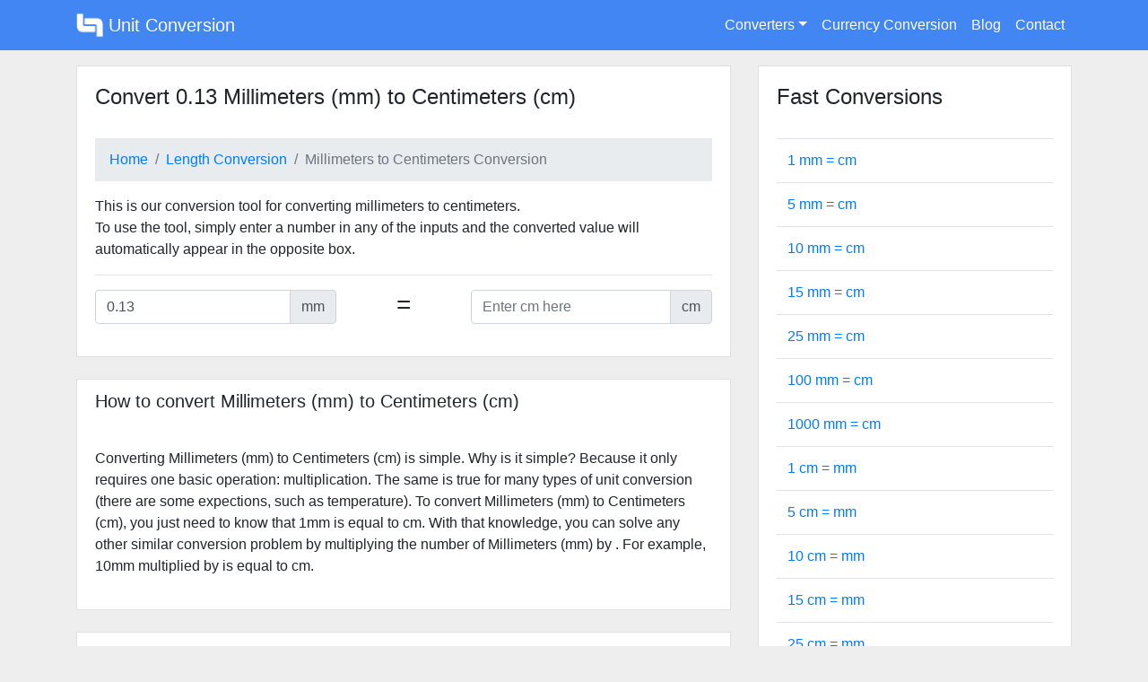

--- FILE ---
content_type: text/html; charset=UTF-8
request_url: https://unitconversion.io/0.13-mm-to-cm
body_size: 7204
content:
<!DOCTYPE html><html lang="en"><head><meta charset="utf-8"/>
<script>var __ezHttpConsent={setByCat:function(src,tagType,attributes,category,force,customSetScriptFn=null){var setScript=function(){if(force||window.ezTcfConsent[category]){if(typeof customSetScriptFn==='function'){customSetScriptFn();}else{var scriptElement=document.createElement(tagType);scriptElement.src=src;attributes.forEach(function(attr){for(var key in attr){if(attr.hasOwnProperty(key)){scriptElement.setAttribute(key,attr[key]);}}});var firstScript=document.getElementsByTagName(tagType)[0];firstScript.parentNode.insertBefore(scriptElement,firstScript);}}};if(force||(window.ezTcfConsent&&window.ezTcfConsent.loaded)){setScript();}else if(typeof getEzConsentData==="function"){getEzConsentData().then(function(ezTcfConsent){if(ezTcfConsent&&ezTcfConsent.loaded){setScript();}else{console.error("cannot get ez consent data");force=true;setScript();}});}else{force=true;setScript();console.error("getEzConsentData is not a function");}},};</script>
<script>var ezTcfConsent=window.ezTcfConsent?window.ezTcfConsent:{loaded:false,store_info:false,develop_and_improve_services:false,measure_ad_performance:false,measure_content_performance:false,select_basic_ads:false,create_ad_profile:false,select_personalized_ads:false,create_content_profile:false,select_personalized_content:false,understand_audiences:false,use_limited_data_to_select_content:false,};function getEzConsentData(){return new Promise(function(resolve){document.addEventListener("ezConsentEvent",function(event){var ezTcfConsent=event.detail.ezTcfConsent;resolve(ezTcfConsent);});});}</script>
<script>if(typeof _setEzCookies!=='function'){function _setEzCookies(ezConsentData){var cookies=window.ezCookieQueue;for(var i=0;i<cookies.length;i++){var cookie=cookies[i];if(ezConsentData&&ezConsentData.loaded&&ezConsentData[cookie.tcfCategory]){document.cookie=cookie.name+"="+cookie.value;}}}}
window.ezCookieQueue=window.ezCookieQueue||[];if(typeof addEzCookies!=='function'){function addEzCookies(arr){window.ezCookieQueue=[...window.ezCookieQueue,...arr];}}
addEzCookies([{name:"ezoab_244622",value:"mod1-c; Path=/; Domain=unitconversion.io; Max-Age=7200",tcfCategory:"store_info",isEzoic:"true",},{name:"ezosuibasgeneris-1",value:"f1e9dc23-43c1-44fd-5fc2-f536f402dc1a; Path=/; Domain=unitconversion.io; Expires=Sun, 24 Jan 2027 19:35:05 UTC; Secure; SameSite=None",tcfCategory:"understand_audiences",isEzoic:"true",}]);if(window.ezTcfConsent&&window.ezTcfConsent.loaded){_setEzCookies(window.ezTcfConsent);}else if(typeof getEzConsentData==="function"){getEzConsentData().then(function(ezTcfConsent){if(ezTcfConsent&&ezTcfConsent.loaded){_setEzCookies(window.ezTcfConsent);}else{console.error("cannot get ez consent data");_setEzCookies(window.ezTcfConsent);}});}else{console.error("getEzConsentData is not a function");_setEzCookies(window.ezTcfConsent);}</script><script type="text/javascript" data-ezscrex='false' data-cfasync='false'>window._ezaq = Object.assign({"edge_cache_status":12,"edge_response_time":54,"url":"https://unitconversion.io/0.13-mm-to-cm"}, typeof window._ezaq !== "undefined" ? window._ezaq : {});</script><script type="text/javascript" data-ezscrex='false' data-cfasync='false'>window._ezaq = Object.assign({"ab_test_id":"mod1-c"}, typeof window._ezaq !== "undefined" ? window._ezaq : {});window.__ez=window.__ez||{};window.__ez.tf={};</script><script type="text/javascript" data-ezscrex='false' data-cfasync='false'>window.ezDisableAds = true;</script>
<script data-ezscrex='false' data-cfasync='false' data-pagespeed-no-defer>var __ez=__ez||{};__ez.stms=Date.now();__ez.evt={};__ez.script={};__ez.ck=__ez.ck||{};__ez.template={};__ez.template.isOrig=true;window.__ezScriptHost="//www.ezojs.com";__ez.queue=__ez.queue||function(){var e=0,i=0,t=[],n=!1,o=[],r=[],s=!0,a=function(e,i,n,o,r,s,a){var l=arguments.length>7&&void 0!==arguments[7]?arguments[7]:window,d=this;this.name=e,this.funcName=i,this.parameters=null===n?null:w(n)?n:[n],this.isBlock=o,this.blockedBy=r,this.deleteWhenComplete=s,this.isError=!1,this.isComplete=!1,this.isInitialized=!1,this.proceedIfError=a,this.fWindow=l,this.isTimeDelay=!1,this.process=function(){f("... func = "+e),d.isInitialized=!0,d.isComplete=!0,f("... func.apply: "+e);var i=d.funcName.split("."),n=null,o=this.fWindow||window;i.length>3||(n=3===i.length?o[i[0]][i[1]][i[2]]:2===i.length?o[i[0]][i[1]]:o[d.funcName]),null!=n&&n.apply(null,this.parameters),!0===d.deleteWhenComplete&&delete t[e],!0===d.isBlock&&(f("----- F'D: "+d.name),m())}},l=function(e,i,t,n,o,r,s){var a=arguments.length>7&&void 0!==arguments[7]?arguments[7]:window,l=this;this.name=e,this.path=i,this.async=o,this.defer=r,this.isBlock=t,this.blockedBy=n,this.isInitialized=!1,this.isError=!1,this.isComplete=!1,this.proceedIfError=s,this.fWindow=a,this.isTimeDelay=!1,this.isPath=function(e){return"/"===e[0]&&"/"!==e[1]},this.getSrc=function(e){return void 0!==window.__ezScriptHost&&this.isPath(e)&&"banger.js"!==this.name?window.__ezScriptHost+e:e},this.process=function(){l.isInitialized=!0,f("... file = "+e);var i=this.fWindow?this.fWindow.document:document,t=i.createElement("script");t.src=this.getSrc(this.path),!0===o?t.async=!0:!0===r&&(t.defer=!0),t.onerror=function(){var e={url:window.location.href,name:l.name,path:l.path,user_agent:window.navigator.userAgent};"undefined"!=typeof _ezaq&&(e.pageview_id=_ezaq.page_view_id);var i=encodeURIComponent(JSON.stringify(e)),t=new XMLHttpRequest;t.open("GET","//g.ezoic.net/ezqlog?d="+i,!0),t.send(),f("----- ERR'D: "+l.name),l.isError=!0,!0===l.isBlock&&m()},t.onreadystatechange=t.onload=function(){var e=t.readyState;f("----- F'D: "+l.name),e&&!/loaded|complete/.test(e)||(l.isComplete=!0,!0===l.isBlock&&m())},i.getElementsByTagName("head")[0].appendChild(t)}},d=function(e,i){this.name=e,this.path="",this.async=!1,this.defer=!1,this.isBlock=!1,this.blockedBy=[],this.isInitialized=!0,this.isError=!1,this.isComplete=i,this.proceedIfError=!1,this.isTimeDelay=!1,this.process=function(){}};function c(e,i,n,s,a,d,c,u,f){var m=new l(e,i,n,s,a,d,c,f);!0===u?o[e]=m:r[e]=m,t[e]=m,h(m)}function h(e){!0!==u(e)&&0!=s&&e.process()}function u(e){if(!0===e.isTimeDelay&&!1===n)return f(e.name+" blocked = TIME DELAY!"),!0;if(w(e.blockedBy))for(var i=0;i<e.blockedBy.length;i++){var o=e.blockedBy[i];if(!1===t.hasOwnProperty(o))return f(e.name+" blocked = "+o),!0;if(!0===e.proceedIfError&&!0===t[o].isError)return!1;if(!1===t[o].isComplete)return f(e.name+" blocked = "+o),!0}return!1}function f(e){var i=window.location.href,t=new RegExp("[?&]ezq=([^&#]*)","i").exec(i);"1"===(t?t[1]:null)&&console.debug(e)}function m(){++e>200||(f("let's go"),p(o),p(r))}function p(e){for(var i in e)if(!1!==e.hasOwnProperty(i)){var t=e[i];!0===t.isComplete||u(t)||!0===t.isInitialized||!0===t.isError?!0===t.isError?f(t.name+": error"):!0===t.isComplete?f(t.name+": complete already"):!0===t.isInitialized&&f(t.name+": initialized already"):t.process()}}function w(e){return"[object Array]"==Object.prototype.toString.call(e)}return window.addEventListener("load",(function(){setTimeout((function(){n=!0,f("TDELAY -----"),m()}),5e3)}),!1),{addFile:c,addFileOnce:function(e,i,n,o,r,s,a,l,d){t[e]||c(e,i,n,o,r,s,a,l,d)},addDelayFile:function(e,i){var n=new l(e,i,!1,[],!1,!1,!0);n.isTimeDelay=!0,f(e+" ...  FILE! TDELAY"),r[e]=n,t[e]=n,h(n)},addFunc:function(e,n,s,l,d,c,u,f,m,p){!0===c&&(e=e+"_"+i++);var w=new a(e,n,s,l,d,u,f,p);!0===m?o[e]=w:r[e]=w,t[e]=w,h(w)},addDelayFunc:function(e,i,n){var o=new a(e,i,n,!1,[],!0,!0);o.isTimeDelay=!0,f(e+" ...  FUNCTION! TDELAY"),r[e]=o,t[e]=o,h(o)},items:t,processAll:m,setallowLoad:function(e){s=e},markLoaded:function(e){if(e&&0!==e.length){if(e in t){var i=t[e];!0===i.isComplete?f(i.name+" "+e+": error loaded duplicate"):(i.isComplete=!0,i.isInitialized=!0)}else t[e]=new d(e,!0);f("markLoaded dummyfile: "+t[e].name)}},logWhatsBlocked:function(){for(var e in t)!1!==t.hasOwnProperty(e)&&u(t[e])}}}();__ez.evt.add=function(e,t,n){e.addEventListener?e.addEventListener(t,n,!1):e.attachEvent?e.attachEvent("on"+t,n):e["on"+t]=n()},__ez.evt.remove=function(e,t,n){e.removeEventListener?e.removeEventListener(t,n,!1):e.detachEvent?e.detachEvent("on"+t,n):delete e["on"+t]};__ez.script.add=function(e){var t=document.createElement("script");t.src=e,t.async=!0,t.type="text/javascript",document.getElementsByTagName("head")[0].appendChild(t)};__ez.dot=__ez.dot||{};__ez.queue.addFileOnce('/detroitchicago/boise.js', '/detroitchicago/boise.js?gcb=195-0&cb=5', true, [], true, false, true, false);__ez.queue.addFileOnce('/parsonsmaize/abilene.js', '/parsonsmaize/abilene.js?gcb=195-0&cb=e80eca0cdb', true, [], true, false, true, false);__ez.queue.addFileOnce('/parsonsmaize/mulvane.js', '/parsonsmaize/mulvane.js?gcb=195-0&cb=e75e48eec0', true, ['/parsonsmaize/abilene.js'], true, false, true, false);__ez.queue.addFileOnce('/detroitchicago/birmingham.js', '/detroitchicago/birmingham.js?gcb=195-0&cb=539c47377c', true, ['/parsonsmaize/abilene.js'], true, false, true, false);</script>
<script data-ezscrex="false" type="text/javascript" data-cfasync="false">window._ezaq = Object.assign({"ad_cache_level":0,"adpicker_placement_cnt":0,"ai_placeholder_cache_level":0,"ai_placeholder_placement_cnt":-1,"domain":"unitconversion.io","domain_id":244622,"ezcache_level":1,"ezcache_skip_code":0,"has_bad_image":0,"has_bad_words":0,"is_sitespeed":0,"lt_cache_level":0,"response_size":17543,"response_size_orig":11670,"response_time_orig":42,"template_id":5,"url":"https://unitconversion.io/0.13-mm-to-cm","word_count":0,"worst_bad_word_level":0}, typeof window._ezaq !== "undefined" ? window._ezaq : {});__ez.queue.markLoaded('ezaqBaseReady');</script>
<script type='text/javascript' data-ezscrex='false' data-cfasync='false'>
window.ezAnalyticsStatic = true;

function analyticsAddScript(script) {
	var ezDynamic = document.createElement('script');
	ezDynamic.type = 'text/javascript';
	ezDynamic.innerHTML = script;
	document.head.appendChild(ezDynamic);
}
function getCookiesWithPrefix() {
    var allCookies = document.cookie.split(';');
    var cookiesWithPrefix = {};

    for (var i = 0; i < allCookies.length; i++) {
        var cookie = allCookies[i].trim();

        for (var j = 0; j < arguments.length; j++) {
            var prefix = arguments[j];
            if (cookie.indexOf(prefix) === 0) {
                var cookieParts = cookie.split('=');
                var cookieName = cookieParts[0];
                var cookieValue = cookieParts.slice(1).join('=');
                cookiesWithPrefix[cookieName] = decodeURIComponent(cookieValue);
                break; // Once matched, no need to check other prefixes
            }
        }
    }

    return cookiesWithPrefix;
}
function productAnalytics() {
	var d = {"pr":[6],"omd5":"66b578f28113584b7e7f4b897c08cc01","nar":"risk score"};
	d.u = _ezaq.url;
	d.p = _ezaq.page_view_id;
	d.v = _ezaq.visit_uuid;
	d.ab = _ezaq.ab_test_id;
	d.e = JSON.stringify(_ezaq);
	d.ref = document.referrer;
	d.c = getCookiesWithPrefix('active_template', 'ez', 'lp_');
	if(typeof ez_utmParams !== 'undefined') {
		d.utm = ez_utmParams;
	}

	var dataText = JSON.stringify(d);
	var xhr = new XMLHttpRequest();
	xhr.open('POST','/ezais/analytics?cb=1', true);
	xhr.onload = function () {
		if (xhr.status!=200) {
            return;
		}

        if(document.readyState !== 'loading') {
            analyticsAddScript(xhr.response);
            return;
        }

        var eventFunc = function() {
            if(document.readyState === 'loading') {
                return;
            }
            document.removeEventListener('readystatechange', eventFunc, false);
            analyticsAddScript(xhr.response);
        };

        document.addEventListener('readystatechange', eventFunc, false);
	};
	xhr.setRequestHeader('Content-Type','text/plain');
	xhr.send(dataText);
}
__ez.queue.addFunc("productAnalytics", "productAnalytics", null, true, ['ezaqBaseReady'], false, false, false, true);
</script><base href="https://unitconversion.io/0.13-mm-to-cm"/>
  
  <meta name="viewport" content="width=device-width, initial-scale=1, shrink-to-fit=no"/>
  <meta http-equiv="x-ua-compatible" content="ie=edge"/>
  <title>Convert 0.13 mm to cm - UnitConversion.io</title>
  <link rel="alternate" href="https://unitconversion.io/" hreflang="en"/>
  <link rel="icon" href="/static/img/favicon.png" type="image/x-icon"/>
  <link href="https://cdnjs.cloudflare.com/ajax/libs/twitter-bootstrap/4.1.3/css/bootstrap.min.css" rel="stylesheet"/>
  <meta name="msvalidate.01" content="7CDB63ADC0A89C43A4F1A6EF0D3B6B5A"/>
  <style>body,html{background:#eee}nav{background:#4286f4}.nav-link:hover{cursor:pointer}.card{border-radius:0;box-shadow:none}#main_section{padding:1rem}.blue{background-color:#4286f4!important}footer{color:#fff}footer a{color:#fff}.breadcrumb{border-radius:0}.card-header h4{margin-top:.5rem;margin-bottom:0}.card-header{background-color:#fff;border-bottom:none}.navbar-dark .navbar-nav .nav-link{color: #fff;}</style>
    <!--
  <script async src="https://www.googletagmanager.com/gtag/js?id=UA-48098190-13"></script>
  <script>
    window.dataLayer = window.dataLayer || [];
    function gtag(){dataLayer.push(arguments);}
    gtag('js', new Date());
    gtag('config', 'UA-48098190-13');
  </script>  -->
<link rel='canonical' href='https://unitconversion.io/0.13-mm-to-cm' />
<script type='text/javascript'>
var ezoTemplate = 'orig_site';
var ezouid = '1';
var ezoFormfactor = '1';
</script><script data-ezscrex="false" type='text/javascript'>
var soc_app_id = '0';
var did = 244622;
var ezdomain = 'unitconversion.io';
var ezoicSearchable = 1;
</script></head>
<body>
<!-- Ezoic - sidebar_floating_1 - sidebar_floating_1 -->
 <div id="ezoic-pub-ad-placeholder-116"> </div> 
<!-- End Ezoic - sidebar_floating_1 - sidebar_floating_1 -->
   <nav class="navbar navbar-expand-lg navbar-dark primary-color">
    <div class="container">
      <a class="navbar-brand" href="/"><img src="/static/img/unit-conversion-logo.png" width="30" height="30" class="d-inline-block align-top" alt="Unit Conversion" title="Unit Conversion"/> Unit Conversion</a>

      <button class="navbar-toggler" type="button" data-toggle="collapse" data-target="#uc_nav" aria-controls="uc_nav" aria-expanded="false" aria-label="Toggle navigation">
        <span class="navbar-toggler-icon"></span>
      </button>

      <div class="collapse navbar-collapse" id="uc_nav">
        <ul class="navbar-nav ml-auto">
          <li class="nav-item dropdown">
            <a class="nav-link dropdown-toggle" data-toggle="dropdown" aria-haspopup="true" aria-expanded="false">Converters</a>
            <div class="dropdown-menu dropdown-primary" aria-labelledby="converterDropdown">
                              <a class="dropdown-item" href="/length-conversion">Length</a>
                              <a class="dropdown-item" href="/area-conversion">Area</a>
                              <a class="dropdown-item" href="/mass-conversion">Mass</a>
                              <a class="dropdown-item" href="/volume-conversion">Volume</a>
                              <a class="dropdown-item" href="/temperature-conversion">Temperature</a>
                              <a class="dropdown-item" href="/time-conversion">Time</a>
                              <a class="dropdown-item" href="/speed-conversion">Speed</a>
                              <a class="dropdown-item" href="/pressure-conversion">Pressure</a>
                              <a class="dropdown-item" href="/digital-conversion">Digital</a>
                              <a class="dropdown-item" href="/parts-per-conversion">Parts Per</a>
                              <a class="dropdown-item" href="/voltage-conversion">Voltage</a>
                              <a class="dropdown-item" href="/current-conversion">Current</a>
                              <a class="dropdown-item" href="/power-conversion">Power</a>
                              <a class="dropdown-item" href="/energy-conversion">Energy</a>
                              <a class="dropdown-item" href="/volume-flow-rate-conversion">Volume Flow Rate</a>
                              <a class="dropdown-item" href="/frequency-conversion">Frequency</a>
                              <a class="dropdown-item" href="/pace-conversion">Pace</a>
                              <a class="dropdown-item" href="/illuminance-conversion">Illuminance</a>
                              <a class="dropdown-item" href="/reactive-power-conversion">Reactive Power</a>
                              <a class="dropdown-item" href="/angle-conversion">Angle</a>
                          </div>
          </li>
          <li class="nav-item">
            <a class="nav-link" href="/currency">Currency Conversion</a>
          </li>
          <li class="nav-item">
            <a class="nav-link" href="/blog/">Blog</a>
          </li>
          <li class="nav-item">
            <a class="nav-link" href="/blog/contact/">Contact</a>
          </li>
        </ul>
      </div>
    </div>
  </nav>
  <section id="main_section">
    <div class="container">
      <div class="row">
  <div class="col-12">
    <!-- Ezoic - top-of-page - top_of_page -->
    <div id="ezoic-pub-ad-placeholder-102"></div>
    <!-- End Ezoic - top-of-page - top_of_page -->
  </div>
  <div class="col-xs-12 col-md-8">
    <div class="card">
        <input style="display: none;" id="from_unit" value="mm"/>
        <input style="display: none;" id="to_unit" value="cm"/>
        <input style="display: none;" id="input_true" value="1"/>
        <div class="card-header">
                      <h4>Convert 0.13 Millimeters (mm) to Centimeters (cm)</h4>
                  </div>
        <div class="card-body">
            <nav aria-label="breadcrumb">
              <ol class="breadcrumb">
                <li class="breadcrumb-item"><a href="/">Home</a></li>
                <li class="breadcrumb-item"><a href="/length-conversion">Length Conversion</a></li>
                <li class="breadcrumb-item active" aria-current="page">Millimeters to Centimeters Conversion</li>
              </ol>
            </nav>
            <p>
              This is our conversion tool for converting millimeters to centimeters.<br/>              To use the tool, simply enter a number in any of the inputs and the converted value will automatically appear in the opposite box.            </p>
            <hr/>
            <div class="row">
              <div class="col-xs-12 col-md-5">
                <div class="input-group mb-3">
                  <input type="text" class="form-control" id="input_listen_from" placeholder="Enter mm here" value="0.13"/>
                  <div class="input-group-append">
                    <span class="input-group-text">mm</span>
                  </div>
                </div>
              </div>
              <div class="col-2 text-center">
                <h3>=</h3>
              </div>
              <div class="col-xs-12 col-md-5">
                <div class="input-group mb-3">
                  <input type="text" class="form-control" id="input_listen_to" placeholder="Enter cm here"/>
                  <div class="input-group-append">
                    <span class="input-group-text">cm</span>
                  </div>
                </div>
              </div>
            </div>
        </div>
    </div>
        <br/>
    <div class="card">
      <div class="card-header">
        <h5>How to convert Millimeters (mm) to Centimeters (cm)</h5>
      </div>
      <div class="card-body">
        <p>
          Converting Millimeters (mm) to Centimeters (cm) is simple. Why is it simple? Because it only requires one basic operation: multiplication. The same is true for many types of unit conversion (there are some expections, such as temperature). To convert Millimeters (mm) to Centimeters (cm), you just need to know that 1mm is equal to <span id="how_to_answer"></span>cm. With that knowledge, you can solve any other similar conversion problem by multiplying the number of Millimeters (mm) by <span id="how_to_answer2"></span>. For example, <span id="from_how_to">10</span>mm multiplied by <span id="how_to_answer3"></span> is equal to <span id="how_to_answer4"></span>cm.        </p>
      </div>
    </div>
            <!-- Ezoic - under-conversion - under_first_paragraph -->
    <div id="ezoic-pub-ad-placeholder-103"></div>
    <!-- End Ezoic - under-conversion - under_first_paragraph -->
    <br/>
    <div class="card">
      <div class="card-header">
        <h4>Best conversion unit for  0.13 Millimeters (mm)</h4>
      </div>
      <div class="card-body">
        <p>
          We define the &#34;best&#34; unit to convert a number as the unit that is the lowest without going lower than 1. For  0.13 millimeters, the best unit to convert to is <b id="best_conversion_answer"></b>.
        </p>
      </div>
    </div>
      </div>
  <div class="col-xs-12 col-md-4">
    <div class="card">
      <div class="card-header">
        <h4>Fast Conversions</h4>
      </div>
        <div class="card-body">
            <table class="table fast-table">
                <tbody>
                  <tr>
                    <td class="half-table has-text-centered"><a href="./1-mm-to-cm">1 mm = <span class="1fromto"></span> cm</a></td>
                  </tr>
                  <tr>
                    <td class="half-table has-text-centered"><a href="./5-mm-to-cm">5 mm = <span id="5fromto"></span> cm</a></td>
                  </tr>
                  <tr>
                    <td class="half-table has-text-centered"><a href="./10-mm-to-cm">10 mm = <span id="10fromto"></span> cm</a></td>
                  </tr>
                  <tr>
                    <td class="half-table has-text-centered"><a href="./15-mm-to-cm">15 mm = <span id="15fromto"></span> cm</a></td>
                  </tr>
                  <tr>
                    <td class="half-table has-text-centered"><a href="./25-mm-to-cm">25 mm = <span id="25fromto"></span> cm</a></td>
                  </tr>
                  <tr>
                    <td class="half-table has-text-centered"><a href="./100-mm-to-cm">100 mm = <span id="100fromto"></span> cm</a></td>
                  </tr>
                  <tr>
                    <td class="half-table has-text-centered"><a href="./1000-mm-to-cm">1000 mm = <span id="1000fromto"></span> cm</a></td>
                  </tr>
                  <tr>
                    <td class="half-table has-text-centered"><a href="./1-cm-to-mm">1 cm = <span id="1tofrom"></span> mm</a></td>
                  </tr>
                  <tr>
                    <td class="half-table has-text-centered"><a href="./5-cm-to-mm">5 cm = <span id="5tofrom"></span> mm</a></td>
                  </tr>
                  <tr>
                    <td class="half-table has-text-centered"><a href="./10-cm-to-mm">10 cm = <span id="10tofrom"></span> mm</a></td>
                  </tr>
                  <tr>
                    <td class="half-table has-text-centered"><a href="./15-cm-to-mm">15 cm = <span id="15tofrom"></span> mm</a></td>
                  </tr>
                  <tr>
                    <td class="half-table has-text-centered"><a href="./25-cm-to-mm">25 cm = <span id="25tofrom"></span> mm</a></td>
                  </tr>
                  <tr>
                    <td class="half-table has-text-centered"><a href="./100-cm-to-mm">100 cm = <span id="100tofrom"></span> mm</a></td>
                  </tr>
                  <tr>
                    <td class="half-table has-text-centered"><a href="./1000-cm-to-mm">1000 cm = <span id="1000tofrom"></span> mm</a></td>
                  </tr>
                </tbody>
            </table>
        </div>
    </div>
    
    <div class="card mt-4">
      <div class="card-header">
        <h4>Blog</h4>
      </div>
      <div class="card-body">
        <table class="table fast-table">
            <tbody>
              </tbody></table></div></div></div></div></div></section><script data-cfasync="false">function _emitEzConsentEvent(){var customEvent=new CustomEvent("ezConsentEvent",{detail:{ezTcfConsent:window.ezTcfConsent},bubbles:true,cancelable:true,});document.dispatchEvent(customEvent);}
(function(window,document){function _setAllEzConsentTrue(){window.ezTcfConsent.loaded=true;window.ezTcfConsent.store_info=true;window.ezTcfConsent.develop_and_improve_services=true;window.ezTcfConsent.measure_ad_performance=true;window.ezTcfConsent.measure_content_performance=true;window.ezTcfConsent.select_basic_ads=true;window.ezTcfConsent.create_ad_profile=true;window.ezTcfConsent.select_personalized_ads=true;window.ezTcfConsent.create_content_profile=true;window.ezTcfConsent.select_personalized_content=true;window.ezTcfConsent.understand_audiences=true;window.ezTcfConsent.use_limited_data_to_select_content=true;window.ezTcfConsent.select_personalized_content=true;}
function _clearEzConsentCookie(){document.cookie="ezCMPCookieConsent=tcf2;Domain=.unitconversion.io;Path=/;expires=Thu, 01 Jan 1970 00:00:00 GMT";}
_clearEzConsentCookie();if(typeof window.__tcfapi!=="undefined"){window.ezgconsent=false;var amazonHasRun=false;function _ezAllowed(tcdata,purpose){return(tcdata.purpose.consents[purpose]||tcdata.purpose.legitimateInterests[purpose]);}
function _handleConsentDecision(tcdata){window.ezTcfConsent.loaded=true;if(!tcdata.vendor.consents["347"]&&!tcdata.vendor.legitimateInterests["347"]){window._emitEzConsentEvent();return;}
window.ezTcfConsent.store_info=_ezAllowed(tcdata,"1");window.ezTcfConsent.develop_and_improve_services=_ezAllowed(tcdata,"10");window.ezTcfConsent.measure_content_performance=_ezAllowed(tcdata,"8");window.ezTcfConsent.select_basic_ads=_ezAllowed(tcdata,"2");window.ezTcfConsent.create_ad_profile=_ezAllowed(tcdata,"3");window.ezTcfConsent.select_personalized_ads=_ezAllowed(tcdata,"4");window.ezTcfConsent.create_content_profile=_ezAllowed(tcdata,"5");window.ezTcfConsent.measure_ad_performance=_ezAllowed(tcdata,"7");window.ezTcfConsent.use_limited_data_to_select_content=_ezAllowed(tcdata,"11");window.ezTcfConsent.select_personalized_content=_ezAllowed(tcdata,"6");window.ezTcfConsent.understand_audiences=_ezAllowed(tcdata,"9");window._emitEzConsentEvent();}
function _handleGoogleConsentV2(tcdata){if(!tcdata||!tcdata.purpose||!tcdata.purpose.consents){return;}
var googConsentV2={};if(tcdata.purpose.consents[1]){googConsentV2.ad_storage='granted';googConsentV2.analytics_storage='granted';}
if(tcdata.purpose.consents[3]&&tcdata.purpose.consents[4]){googConsentV2.ad_personalization='granted';}
if(tcdata.purpose.consents[1]&&tcdata.purpose.consents[7]){googConsentV2.ad_user_data='granted';}
if(googConsentV2.analytics_storage=='denied'){gtag('set','url_passthrough',true);}
gtag('consent','update',googConsentV2);}
__tcfapi("addEventListener",2,function(tcdata,success){if(!success||!tcdata){window._emitEzConsentEvent();return;}
if(!tcdata.gdprApplies){_setAllEzConsentTrue();window._emitEzConsentEvent();return;}
if(tcdata.eventStatus==="useractioncomplete"||tcdata.eventStatus==="tcloaded"){if(typeof gtag!='undefined'){_handleGoogleConsentV2(tcdata);}
_handleConsentDecision(tcdata);if(tcdata.purpose.consents["1"]===true&&tcdata.vendor.consents["755"]!==false){window.ezgconsent=true;(adsbygoogle=window.adsbygoogle||[]).pauseAdRequests=0;}
if(window.__ezconsent){__ezconsent.setEzoicConsentSettings(ezConsentCategories);}
__tcfapi("removeEventListener",2,function(success){return null;},tcdata.listenerId);if(!(tcdata.purpose.consents["1"]===true&&_ezAllowed(tcdata,"2")&&_ezAllowed(tcdata,"3")&&_ezAllowed(tcdata,"4"))){if(typeof __ez=="object"&&typeof __ez.bit=="object"&&typeof window["_ezaq"]=="object"&&typeof window["_ezaq"]["page_view_id"]=="string"){__ez.bit.Add(window["_ezaq"]["page_view_id"],[new __ezDotData("non_personalized_ads",true),]);}}}});}else{_setAllEzConsentTrue();window._emitEzConsentEvent();}})(window,document);</script></body></html>